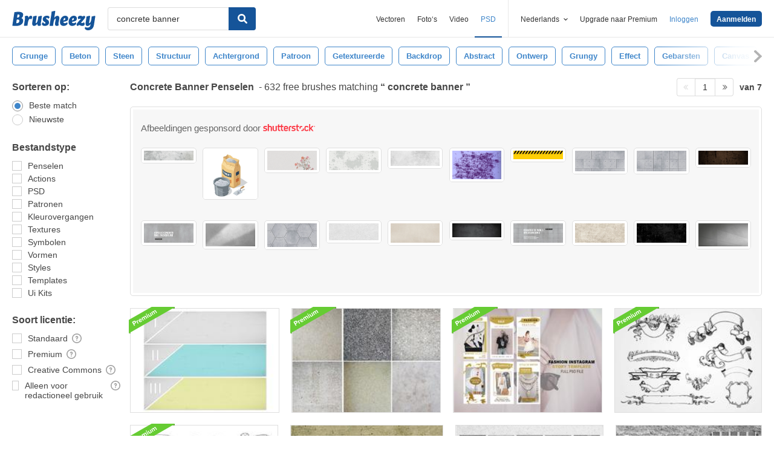

--- FILE ---
content_type: text/plain;charset=UTF-8
request_url: https://c.pub.network/v2/c
body_size: -262
content:
bf4ee812-5c4b-445a-8596-a20ebe05a2ff

--- FILE ---
content_type: text/plain;charset=UTF-8
request_url: https://c.pub.network/v2/c
body_size: -112
content:
0daef397-6568-4b03-bfd3-05aecb93db70